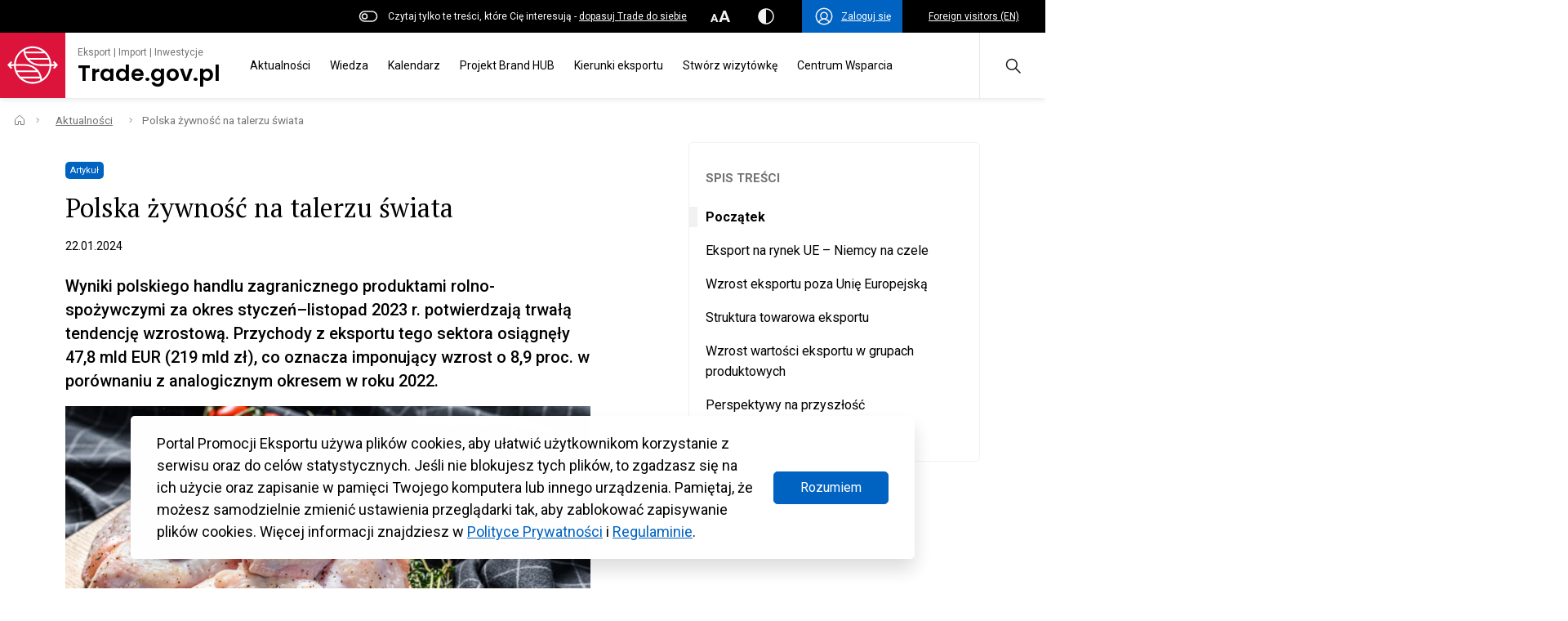

--- FILE ---
content_type: application/javascript; charset=utf-8
request_url: https://cdn.jsdelivr.net/npm/fullcalendar@5.9.0/locales/pl.js
body_size: -312
content:
FullCalendar.globalLocales.push(function () {
  'use strict';

  var pl = {
    code: 'pl',
    week: {
      dow: 1, // Monday is the first day of the week.
      doy: 4, // The week that contains Jan 4th is the first week of the year.
    },
    buttonText: {
      prev: 'Poprzedni',
      next: 'Następny',
      today: 'Dziś',
      month: 'Miesiąc',
      week: 'Tydzień',
      day: 'Dzień',
      list: 'Plan dnia',
    },
    weekText: 'Tydz',
    allDayText: 'Cały dzień',
    moreLinkText: 'więcej',
    noEventsText: 'Brak wydarzeń do wyświetlenia',
  };

  return pl;

}());
